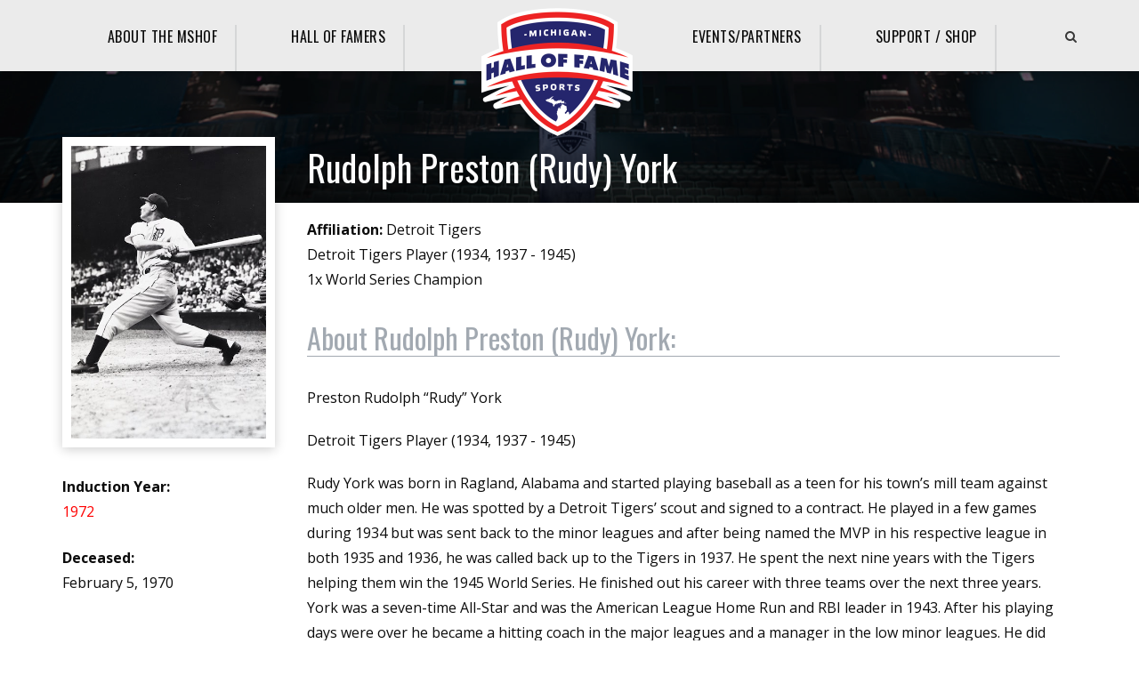

--- FILE ---
content_type: text/html; charset=UTF-8
request_url: https://michigansportshof.org/inductee/rudy-york/
body_size: 6474
content:
<!DOCTYPE html>
<html lang="en-US" class="no-js">
<head>
	<meta charset="UTF-8">
	<meta name="viewport" content="width=device-width, initial-scale=1">
	<link rel="profile" href="http://gmpg.org/xfn/11">
	<link rel="pingback" href="https://michigansportshof.org/mshof/xmlrpc.php">

	<link rel="apple-touch-icon" sizes="180x180" href="/apple-touch-icon.png">
	<link rel="icon" type="image/png" sizes="32x32" href="/favicon-32x32.png">
	<link rel="icon" type="image/png" sizes="16x16" href="/favicon-16x16.png">
	<meta name="msapplication-TileColor" content="#da532c">
	<meta name="theme-color" content="#ffffff">
	<title>Rudolph Preston (Rudy) York - Michigan Sports Hall of Fame</title>

<!-- This site is optimized with the Yoast SEO plugin v12.2 - https://yoast.com/wordpress/plugins/seo/ -->
<meta name="robots" content="max-snippet:-1, max-image-preview:large, max-video-preview:-1"/>
<link rel="canonical" href="https://michigansportshof.org/inductee/rudy-york/" />
<meta property="og:locale" content="en_US" />
<meta property="og:type" content="article" />
<meta property="og:title" content="Rudolph Preston (Rudy) York - Michigan Sports Hall of Fame" />
<meta property="og:url" content="https://michigansportshof.org/inductee/rudy-york/" />
<meta property="og:site_name" content="Michigan Sports Hall of Fame" />
<meta property="article:publisher" content="https://www.facebook.com/MichiganSportsHOF/" />
<meta property="article:section" content="1972" />
<meta property="og:image" content="https://michigansportshof.org/mshof/wp-content/uploads/2019/01/York-Rudy_MSHOF-0012-0009-0005.jpg" />
<meta property="og:image:secure_url" content="https://michigansportshof.org/mshof/wp-content/uploads/2019/01/York-Rudy_MSHOF-0012-0009-0005.jpg" />
<meta property="og:image:width" content="400" />
<meta property="og:image:height" content="600" />
<meta name="twitter:card" content="summary_large_image" />
<meta name="twitter:title" content="Rudolph Preston (Rudy) York - Michigan Sports Hall of Fame" />
<meta name="twitter:site" content="@MSHOF" />
<meta name="twitter:image" content="https://michigansportshof.org/mshof/wp-content/uploads/2019/01/York-Rudy_MSHOF-0012-0009-0005.jpg" />
<meta name="twitter:creator" content="@MSHOF" />
<script type='application/ld+json' class='yoast-schema-graph yoast-schema-graph--main'>{"@context":"https://schema.org","@graph":[{"@type":"Organization","@id":"https://michigansportshof.org/#organization","name":"Michigan Sports Hall of Fame","url":"https://michigansportshof.org/","sameAs":["https://www.facebook.com/MichiganSportsHOF/","https://www.instagram.com/michigansports_hof/","https://twitter.com/MSHOF"],"logo":{"@type":"ImageObject","@id":"https://michigansportshof.org/#logo","url":"https://michigansportshof.org/mshof/wp-content/uploads/2018/09/mshof-logo.png","width":340,"height":288,"caption":"Michigan Sports Hall of Fame"},"image":{"@id":"https://michigansportshof.org/#logo"}},{"@type":"WebSite","@id":"https://michigansportshof.org/#website","url":"https://michigansportshof.org/","name":"Michigan Sports Hall of Fame","publisher":{"@id":"https://michigansportshof.org/#organization"},"potentialAction":{"@type":"SearchAction","target":"https://michigansportshof.org/?s={search_term_string}","query-input":"required name=search_term_string"}},{"@type":"ImageObject","@id":"https://michigansportshof.org/inductee/rudy-york/#primaryimage","url":"https://michigansportshof.org/mshof/wp-content/uploads/2019/01/York-Rudy_MSHOF-0012-0009-0005.jpg","width":400,"height":600,"caption":"Rudy York"},{"@type":"WebPage","@id":"https://michigansportshof.org/inductee/rudy-york/#webpage","url":"https://michigansportshof.org/inductee/rudy-york/","inLanguage":"en-US","name":"Rudolph Preston (Rudy) York - Michigan Sports Hall of Fame","isPartOf":{"@id":"https://michigansportshof.org/#website"},"primaryImageOfPage":{"@id":"https://michigansportshof.org/inductee/rudy-york/#primaryimage"},"datePublished":"2018-09-18T23:26:50+00:00","dateModified":"2020-06-19T18:47:02+00:00"}]}</script>
<!-- / Yoast SEO plugin. -->

<link rel='dns-prefetch' href='//fonts.googleapis.com' />
<link rel='dns-prefetch' href='//s.w.org' />
<link rel="alternate" type="application/rss+xml" title="Michigan Sports Hall of Fame &raquo; Feed" href="https://michigansportshof.org/feed/" />
<link rel="alternate" type="application/rss+xml" title="Michigan Sports Hall of Fame &raquo; Comments Feed" href="https://michigansportshof.org/comments/feed/" />
		<script type="text/javascript">
			window._wpemojiSettings = {"baseUrl":"https:\/\/s.w.org\/images\/core\/emoji\/11\/72x72\/","ext":".png","svgUrl":"https:\/\/s.w.org\/images\/core\/emoji\/11\/svg\/","svgExt":".svg","source":{"concatemoji":"https:\/\/michigansportshof.org\/mshof\/wp-includes\/js\/wp-emoji-release.min.js?ver=4.9.26"}};
			!function(e,a,t){var n,r,o,i=a.createElement("canvas"),p=i.getContext&&i.getContext("2d");function s(e,t){var a=String.fromCharCode;p.clearRect(0,0,i.width,i.height),p.fillText(a.apply(this,e),0,0);e=i.toDataURL();return p.clearRect(0,0,i.width,i.height),p.fillText(a.apply(this,t),0,0),e===i.toDataURL()}function c(e){var t=a.createElement("script");t.src=e,t.defer=t.type="text/javascript",a.getElementsByTagName("head")[0].appendChild(t)}for(o=Array("flag","emoji"),t.supports={everything:!0,everythingExceptFlag:!0},r=0;r<o.length;r++)t.supports[o[r]]=function(e){if(!p||!p.fillText)return!1;switch(p.textBaseline="top",p.font="600 32px Arial",e){case"flag":return s([55356,56826,55356,56819],[55356,56826,8203,55356,56819])?!1:!s([55356,57332,56128,56423,56128,56418,56128,56421,56128,56430,56128,56423,56128,56447],[55356,57332,8203,56128,56423,8203,56128,56418,8203,56128,56421,8203,56128,56430,8203,56128,56423,8203,56128,56447]);case"emoji":return!s([55358,56760,9792,65039],[55358,56760,8203,9792,65039])}return!1}(o[r]),t.supports.everything=t.supports.everything&&t.supports[o[r]],"flag"!==o[r]&&(t.supports.everythingExceptFlag=t.supports.everythingExceptFlag&&t.supports[o[r]]);t.supports.everythingExceptFlag=t.supports.everythingExceptFlag&&!t.supports.flag,t.DOMReady=!1,t.readyCallback=function(){t.DOMReady=!0},t.supports.everything||(n=function(){t.readyCallback()},a.addEventListener?(a.addEventListener("DOMContentLoaded",n,!1),e.addEventListener("load",n,!1)):(e.attachEvent("onload",n),a.attachEvent("onreadystatechange",function(){"complete"===a.readyState&&t.readyCallback()})),(n=t.source||{}).concatemoji?c(n.concatemoji):n.wpemoji&&n.twemoji&&(c(n.twemoji),c(n.wpemoji)))}(window,document,window._wpemojiSettings);
		</script>
		<style type="text/css">
img.wp-smiley,
img.emoji {
	display: inline !important;
	border: none !important;
	box-shadow: none !important;
	height: 1em !important;
	width: 1em !important;
	margin: 0 .07em !important;
	vertical-align: -0.1em !important;
	background: none !important;
	padding: 0 !important;
}
</style>
<link rel='stylesheet' id='contact-form-7-css'  href='https://michigansportshof.org/mshof/wp-content/plugins/contact-form-7/includes/css/styles.css?ver=5.1.4' type='text/css' media='all' />
<link rel='stylesheet' id='gdlr-core-google-font-css'  href='https://fonts.googleapis.com/css?family=Oswald%3A200%2C300%2Cregular%2C500%2C600%2C700%7COpen+Sans%3A300%2C300italic%2Cregular%2Citalic%2C600%2C600italic%2C700%2C700italic%2C800%2C800italic%7COpen+Sans+Condensed%3A300%2C300italic%2C700&#038;subset=vietnamese%2Clatin%2Ccyrillic%2Clatin-ext%2Ccyrillic-ext%2Cgreek-ext%2Cgreek&#038;ver=4.9.26' type='text/css' media='all' />
<link rel='stylesheet' id='rs-plugin-settings-css'  href='https://michigansportshof.org/mshof/wp-content/plugins/revslider/public/assets/css/settings.css?ver=5.4.8' type='text/css' media='all' />
<style id='rs-plugin-settings-inline-css' type='text/css'>
#rs-demo-id {}
</style>
<link rel='stylesheet' id='gdlr-core-plugin-css'  href='https://michigansportshof.org/mshof/wp-content/plugins/goodlayers-core/plugins/combine/style.css?ver=4.9.26' type='text/css' media='all' />
<link rel='stylesheet' id='gdlr-core-page-builder-css'  href='https://michigansportshof.org/mshof/wp-content/plugins/goodlayers-core/include/css/page-builder.css?ver=4.9.26' type='text/css' media='all' />
<link rel='stylesheet' id='font-awesome-css'  href='https://michigansportshof.org/mshof/wp-content/themes/infinite/plugins/font-awesome/css/font-awesome.min.css?ver=4.9.26' type='text/css' media='all' />
<link rel='stylesheet' id='font-elegant-css'  href='https://michigansportshof.org/mshof/wp-content/themes/infinite/plugins/elegant-font/style.css?ver=4.9.26' type='text/css' media='all' />
<link rel='stylesheet' id='infinite-style-core-css'  href='https://michigansportshof.org/mshof/wp-content/themes/infinite/css/style-core.css?ver=4.9.26' type='text/css' media='all' />
<link rel='stylesheet' id='infinite-custom-style-css'  href='https://michigansportshof.org/mshof/wp-content/uploads/gdlr-style-custom.css?1764545220&#038;ver=4.9.26' type='text/css' media='all' />
<link rel='stylesheet' id='infinite-child-theme-style-css'  href='https://michigansportshof.org/mshof/wp-content/themes/infinite-child/style.css?ver=4.9.26' type='text/css' media='all' />
<script type='text/javascript' src='https://michigansportshof.org/mshof/wp-includes/js/jquery/jquery.js?ver=1.12.4'></script>
<script type='text/javascript' src='https://michigansportshof.org/mshof/wp-includes/js/jquery/jquery-migrate.min.js?ver=1.4.1'></script>
<script type='text/javascript' src='https://michigansportshof.org/mshof/wp-content/plugins/revslider/public/assets/js/jquery.themepunch.tools.min.js?ver=5.4.8'></script>
<script type='text/javascript' src='https://michigansportshof.org/mshof/wp-content/plugins/revslider/public/assets/js/jquery.themepunch.revolution.min.js?ver=5.4.8'></script>
<!--[if lt IE 9]>
<script type='text/javascript' src='https://michigansportshof.org/mshof/wp-content/themes/infinite/js/html5.js?ver=4.9.26'></script>
<![endif]-->
<link rel='https://api.w.org/' href='https://michigansportshof.org/wp-json/' />
<link rel="EditURI" type="application/rsd+xml" title="RSD" href="https://michigansportshof.org/mshof/xmlrpc.php?rsd" />
<link rel="wlwmanifest" type="application/wlwmanifest+xml" href="https://michigansportshof.org/mshof/wp-includes/wlwmanifest.xml" /> 
<meta name="generator" content="WordPress 4.9.26" />
<link rel='shortlink' href='https://michigansportshof.org/?p=2115' />
<link rel="alternate" type="application/json+oembed" href="https://michigansportshof.org/wp-json/oembed/1.0/embed?url=https%3A%2F%2Fmichigansportshof.org%2Finductee%2Frudy-york%2F" />
<link rel="alternate" type="text/xml+oembed" href="https://michigansportshof.org/wp-json/oembed/1.0/embed?url=https%3A%2F%2Fmichigansportshof.org%2Finductee%2Frudy-york%2F&#038;format=xml" />
		<style type="text/css">.recentcomments a{display:inline !important;padding:0 !important;margin:0 !important;}</style>
		<meta name="generator" content="Powered by Slider Revolution 5.4.8 - responsive, Mobile-Friendly Slider Plugin for WordPress with comfortable drag and drop interface." />
<script type="text/javascript">function setREVStartSize(e){									
						try{ e.c=jQuery(e.c);var i=jQuery(window).width(),t=9999,r=0,n=0,l=0,f=0,s=0,h=0;
							if(e.responsiveLevels&&(jQuery.each(e.responsiveLevels,function(e,f){f>i&&(t=r=f,l=e),i>f&&f>r&&(r=f,n=e)}),t>r&&(l=n)),f=e.gridheight[l]||e.gridheight[0]||e.gridheight,s=e.gridwidth[l]||e.gridwidth[0]||e.gridwidth,h=i/s,h=h>1?1:h,f=Math.round(h*f),"fullscreen"==e.sliderLayout){var u=(e.c.width(),jQuery(window).height());if(void 0!=e.fullScreenOffsetContainer){var c=e.fullScreenOffsetContainer.split(",");if (c) jQuery.each(c,function(e,i){u=jQuery(i).length>0?u-jQuery(i).outerHeight(!0):u}),e.fullScreenOffset.split("%").length>1&&void 0!=e.fullScreenOffset&&e.fullScreenOffset.length>0?u-=jQuery(window).height()*parseInt(e.fullScreenOffset,0)/100:void 0!=e.fullScreenOffset&&e.fullScreenOffset.length>0&&(u-=parseInt(e.fullScreenOffset,0))}f=u}else void 0!=e.minHeight&&f<e.minHeight&&(f=e.minHeight);e.c.closest(".rev_slider_wrapper").css({height:f})					
						}catch(d){console.log("Failure at Presize of Slider:"+d)}						
					};</script>
		<style type="text/css" id="wp-custom-css">
			@media (min-width: 1000px) {
  .infinite-logo-inner a img {
    margin-bottom: -25px;
  }
}		</style>
	</head>

<body class="inductee-template-default single single-inductee postid-2115 gdlr-core-body infinite-body infinite-body-front infinite-full  infinite-blockquote-style-1 gdlr-core-link-to-lightbox">
<div class="infinite-mobile-header-wrap" ><div class="infinite-mobile-header infinite-header-background infinite-style-slide " id="infinite-mobile-header" ><div class="infinite-mobile-header-container infinite-container clearfix" ><div class="infinite-logo  infinite-item-pdlr"><div class="infinite-logo-inner"><a class="" href="https://michigansportshof.org/" ><img src="https://michigansportshof.org/mshof/wp-content/uploads/2018/09/mshof-logo.png" alt="Michigan Sports Hall of Fame Logo" width="340" height="288" /></a></div></div><div class="infinite-mobile-menu-right" ><div class="infinite-main-menu-search" id="infinite-mobile-top-search" ><i class="fa fa-search" ></i></div><div class="infinite-top-search-wrap" >
	<div class="infinite-top-search-close" ></div>

	<div class="infinite-top-search-row" >
		<div class="infinite-top-search-cell" >
			<form role="search" method="get" class="search-form" action="https://michigansportshof.org/">
	<input type="text" class="search-field infinite-title-font" placeholder="Search..." value="" name="s">
	<div class="infinite-top-search-submit"><i class="fa fa-search" ></i></div>
	<input type="submit" class="search-submit" value="Search">
	<div class="infinite-top-search-close"><i class="icon_close" ></i></div>
</form>
		</div>
	</div>

</div>
<div class="infinite-mobile-menu" ><a class="infinite-mm-menu-button infinite-mobile-menu-button infinite-mobile-button-hamburger" href="#infinite-mobile-menu" ><span></span></a><div class="infinite-mm-menu-wrap infinite-navigation-font" id="infinite-mobile-menu" data-slide="right" ><ul id="menu-main-navigation" class="m-menu"><li class="menu-item menu-item-type-post_type menu-item-object-page menu-item-has-children menu-item-1293"><a href="https://michigansportshof.org/about-mshof/">About The MSHOF</a>
<ul class="sub-menu">
	<li class="menu-item menu-item-type-post_type menu-item-object-page menu-item-2598"><a href="https://michigansportshof.org/board-of-directors/">Board of Directors</a></li>
	<li class="menu-item menu-item-type-post_type menu-item-object-page menu-item-4172"><a href="https://michigansportshof.org/archives/">About The Archives</a></li>
</ul>
</li>
<li class="menu-item menu-item-type-post_type menu-item-object-page menu-item-has-children menu-item-1953"><a href="https://michigansportshof.org/hall-of-famers/">Hall Of Famers</a>
<ul class="sub-menu">
	<li class="menu-item menu-item-type-post_type menu-item-object-page menu-item-2658"><a href="https://michigansportshof.org/additional-awards/">Additional Awards / Winners</a></li>
</ul>
</li>
<li class="menu-item menu-item-type-post_type menu-item-object-page menu-item-2464"><a href="https://michigansportshof.org/events-partners/">Events/Partners</a></li>
<li class="menu-item menu-item-type-post_type menu-item-object-page menu-item-has-children menu-item-2467"><a href="https://michigansportshof.org/support-mshof/">Support / Shop</a>
<ul class="sub-menu">
	<li class="menu-item menu-item-type-custom menu-item-object-custom menu-item-4228"><a target="_blank" href="https://mshofapparelshop.itemorder.com/shop/home/">Shop</a></li>
</ul>
</li>
</ul></div></div></div></div></div></div><div class="infinite-body-outer-wrapper ">
		<div class="infinite-body-wrapper clearfix  infinite-with-frame">
		
<header class="infinite-header-wrap infinite-header-style-plain  infinite-style-splitted-menu infinite-sticky-navigation infinite-style-fixed" data-navigation-offset="75px"  >
	<div class="infinite-header-background" ></div>
	<div class="infinite-header-container  infinite-container">
			
		<div class="infinite-header-container-inner clearfix">
						<div class="infinite-navigation infinite-item-pdlr clearfix " >
			<div class="infinite-main-menu" id="infinite-main-menu" ><ul id="menu-main-navigation-1" class="sf-menu"><li  class="menu-item menu-item-type-post_type menu-item-object-page menu-item-has-children menu-item-1293 infinite-normal-menu"><a href="https://michigansportshof.org/about-mshof/" class="sf-with-ul-pre">About The MSHOF</a>
<ul class="sub-menu">
	<li  class="menu-item menu-item-type-post_type menu-item-object-page menu-item-2598" data-size="60"><a href="https://michigansportshof.org/board-of-directors/">Board of Directors</a></li>
	<li  class="menu-item menu-item-type-post_type menu-item-object-page menu-item-4172" data-size="60"><a href="https://michigansportshof.org/archives/">About The Archives</a></li>
</ul>
</li>
<li  class="menu-item menu-item-type-post_type menu-item-object-page menu-item-has-children menu-item-1953 infinite-normal-menu"><a href="https://michigansportshof.org/hall-of-famers/" class="sf-with-ul-pre">Hall Of Famers</a>
<ul class="sub-menu">
	<li  class="menu-item menu-item-type-post_type menu-item-object-page menu-item-2658" data-size="60"><a href="https://michigansportshof.org/additional-awards/">Additional Awards / Winners</a></li>
</ul>
</li>
<li class="infinite-center-nav-menu-item" ><div class="infinite-logo  infinite-item-pdlr"><div class="infinite-logo-inner"><a class="" href="https://michigansportshof.org/" ><img src="https://michigansportshof.org/mshof/wp-content/uploads/2018/09/mshof-logo.png" alt="Michigan Sports Hall of Fame Logo" width="340" height="288" /></a></div></div></li><li  class="menu-item menu-item-type-post_type menu-item-object-page menu-item-2464 infinite-normal-menu"><a href="https://michigansportshof.org/events-partners/">Events/Partners</a></li>
<li  class="menu-item menu-item-type-post_type menu-item-object-page menu-item-has-children menu-item-2467 infinite-normal-menu"><a href="https://michigansportshof.org/support-mshof/" class="sf-with-ul-pre">Support / Shop</a>
<ul class="sub-menu">
	<li  class="menu-item menu-item-type-custom menu-item-object-custom menu-item-4228" data-size="60"><a target="_blank" href="https://mshofapparelshop.itemorder.com/shop/home/">Shop</a></li>
</ul>
</li>
</ul></div><div class="infinite-main-menu-right-wrap clearfix  infinite-item-mglr infinite-navigation-top" ><div class="infinite-main-menu-search" id="infinite-top-search" ><i class="fa fa-search" ></i></div><div class="infinite-top-search-wrap" >
	<div class="infinite-top-search-close" ></div>

	<div class="infinite-top-search-row" >
		<div class="infinite-top-search-cell" >
			<form role="search" method="get" class="search-form" action="https://michigansportshof.org/">
	<input type="text" class="search-field infinite-title-font" placeholder="Search..." value="" name="s">
	<div class="infinite-top-search-submit"><i class="fa fa-search" ></i></div>
	<input type="submit" class="search-submit" value="Search">
	<div class="infinite-top-search-close"><i class="icon_close" ></i></div>
</form>
		</div>
	</div>

</div>
</div>			</div><!-- infinite-navigation -->

		</div><!-- infinite-header-inner -->
	</div><!-- infinite-header-container -->
</header><!-- header --><div class="infinite-header-transparent-substitute infinite-header-inductee"></div>	<div class="infinite-page-wrapper" id="infinite-page-wrapper" >
<div class="infinite-content-container infinite-container infinite-content-area-pushup">
	<div class=" infinite-sidebar-wrap clearfix infinite-line-height-0 infinite-sidebar-style-none">
		<div class=" infinite-sidebar-center infinite-column-60 infinite-line-height">
			<div class="infinite-content-wrap infinite-item-pdlr clearfix">
				<div class="infinite-content-area">
					<article id="post-2115" class="post-2115 inductee type-inductee status-publish has-post-thumbnail hentry category-108">
						
						<div class="infinite-single-article-content inductee-featured-image-container">
															<div class="inductee-featured-image"><img src="https://michigansportshof.org/mshof/wp-content/uploads/2019/01/York-Rudy_MSHOF-0012-0009-0005.jpg" alt="Rudolph Preston (Rudy) York" itemprop="image"></div>
								<!-- <div style="background-image: url('https://michigansportshof.org/mshof/wp-content/uploads/2019/01/York-Rudy_MSHOF-0012-0009-0005.jpg')"></div> -->
								
															<div class="hide-mobile">
																		    <label class="inductee-label inductee-induction-year">Induction Year:</label>
								        <div class="inductee-field induction-year">
								        	<a href="https://michigansportshof.org/year/1972/" class="inductee-field induction-year" title="View 1972 MSHOF Class">
								        		1972								        	</a>
								        </div>
								    
								    
								    								    	<label class="inductee-label inductee-deceased">Deceased:</label>
								        <div class="inductee-field deceased">February 5, 1970</div>
								    
								    <!-- 								    	<label class="inductee-label inductee-storage-location">Plaque Display Location: </label>
								    	<div class="inductee-field storage-location">Display Group  / Crate 5 </div>
								     -->
							    </div>
						     
						</div>

						<div class="infinite-single-article-content inductee-content-container">
															<div class="inductee-field inductee-name"><h1 class="inductee-name-title">Rudolph Preston (Rudy) York</h1></div>
							
							
								<div class="hide-desktop">
																		    <label class="inductee-label inductee-induction-year">Induction Year:</label>
								        <div class="inductee-field induction-year">
								        	<a href="https://michigansportshof.org/year/1972/" class="inductee-field induction-year" title="View 1972 MSHOF Class">
								        		1972								        	</a>
								        </div>
								    
								    
								    								    	<label class="inductee-label inductee-deceased">Deceased:</label>
								        <div class="inductee-field deceased">February 5, 1970</div>
								    							    </div>
							

															<div class="inductee-field affiliation-1"><label class="inductee-label inductee-affiliation-1">Affiliation:</label> Detroit Tigers</div>
							 
							
															<div class="inductee-field affiliation-1-description">Detroit Tigers Player (1934, 1937 - 1945) <br />
1x World Series Champion</div>
							
							
							
							
															<label class="inductee-label inductee-bio">About <span>Rudolph Preston (Rudy) York:</span> </label> 
								<div class="inductee-field bio"><p>Preston Rudolph “Rudy” York</p>
<p>Detroit Tigers Player (1934, 1937 - 1945)</p>
<p>Rudy York was born in Ragland, Alabama and started playing baseball as a teen for his town’s mill team against much older men. He was spotted by a Detroit Tigers’ scout and signed to a contract. He played in a few games during 1934 but was sent back to the minor leagues and after being named the MVP in his respective league in both 1935 and 1936, he was called back up to the Tigers in 1937. He spent the next nine years with the Tigers helping them win the 1945 World Series. He finished out his career with three teams over the next three years. York was a seven-time All-Star and was the American League Home Run and RBI leader in 1943. After his playing days were over he became a hitting coach in the major leagues and a manager in the low minor leagues. He did have an opportunity to manage one major league game. Rudy York was inducted into the Michigan Sports Hall of Fame in 1972. He passed away on February 5, 1970 at 56 years of age.</p>
</div>
							
						    <div class="show-mobile">
							    <!-- 							    	<label class="inductee-label inductee-storage-location">Plaque Display Location: </label>
							    	<div class="inductee-field storage-location">Display Group  / Crate 5 </div>
							     -->
						    </div> 

						</div>


						<!--  -->

					</article>
				</div>
			</div>
		</div>
	</div>
</div>

</div><footer><div class="infinite-footer-wrapper  infinite-with-column-divider" ><div class="infinite-footer-container infinite-container clearfix" ><div class="infinite-footer-column infinite-item-pdlr infinite-column-15" ><div id="custom_html-2" class="widget_text widget widget_custom_html infinite-widget"><div class="textwidget custom-html-widget"><img src="https://michigansportshof.org/mshof/wp-content/uploads/2018/09/mshof-logo.png" width="340" height="288" alt="Michigan Sports Hall of Fame Logo"></div></div></div><div class="infinite-footer-column infinite-item-pdlr infinite-column-15" ><div id="custom_html-3" class="widget_text widget widget_custom_html infinite-widget"><div class="textwidget custom-html-widget"><div class="footer-column">
	<h3 class="footer-header">MSHOF PAGES</h3>
	<a href="/about-mshof/" class="footer-link">About The MSHOF</a>
	<a href="/hall-of-famers/" class="footer-link">Hall Of Famers</a>
	<a href="/events-partners/" class="footer-link">Events / Partners</a>
	<a href="/support-mshof/" class="footer-link">Support MSHOF</a>
</div></div></div></div><div class="infinite-footer-column infinite-item-pdlr infinite-column-15" ><div id="custom_html-4" class="widget_text widget widget_custom_html infinite-widget"><div class="textwidget custom-html-widget"><div class="footer-column">
	<h3 class="footer-header">MSHOF DETAILS</h3>
	<a href="https://michigansportshof.org/sitemap_index.xml" class="footer-link">Site Map</a>
	<a href="/support-mshof/#contact" class="footer-link">Contact MSHOF</a>
</div></div></div></div><div class="infinite-footer-column infinite-item-pdlr infinite-column-15" ><div id="custom_html-5" class="widget_text widget widget_custom_html infinite-widget"><div class="textwidget custom-html-widget"><div class="footer-column">
	<h3 class="footer-header">CONNECT WITH US</h3>
	<a href="https://www.facebook.com/MichiganSportsHOF/" class="footer-link" target="_blank"><i class="fa fa-facebook-square"></i>Facebook</a>
	<a href="https://twitter.com/MSHOF" class="footer-link" target="_blank"><i class="fa fa-twitter-square"></i>Twitter</a>
	<a href="https://www.instagram.com/michigansports_hof/" class="footer-link" target="_blank"><i class="fa fa-instagram"></i>Instagram</a>
</div></div></div></div></div></div><div class="infinite-copyright-wrapper" ><div class="infinite-copyright-container infinite-container"><div class="infinite-copyright-text infinite-item-pdlr">Copyright © 2018-2021 Michigan Sports Hall of Fame. All Rights Reserved.</div></div></div></footer></div></div>
      <input type="hidden" id="njt_nofi_checkDisplayReview" name="njt_nofi_checkDisplayReview" value='{"is_home":false,"is_page":false,"is_single":true,"id_page":2115}'>
    <script type='text/javascript'>
/* <![CDATA[ */
var wpcf7 = {"apiSettings":{"root":"https:\/\/michigansportshof.org\/wp-json\/contact-form-7\/v1","namespace":"contact-form-7\/v1"},"cached":"1"};
/* ]]> */
</script>
<script type='text/javascript' src='https://michigansportshof.org/mshof/wp-content/plugins/contact-form-7/includes/js/scripts.js?ver=5.1.4'></script>
<script type='text/javascript' src='https://michigansportshof.org/mshof/wp-content/plugins/goodlayers-core/plugins/combine/script.js?ver=4.9.26'></script>
<script type='text/javascript'>
/* <![CDATA[ */
var gdlr_core_pbf = {"admin":"","video":{"width":"640","height":"360"},"ajax_url":"https:\/\/michigansportshof.org\/mshof\/wp-admin\/admin-ajax.php","ilightbox_skin":"dark"};
/* ]]> */
</script>
<script type='text/javascript' src='https://michigansportshof.org/mshof/wp-content/plugins/goodlayers-core/include/js/page-builder.js?ver=4.9.26'></script>
<script type='text/javascript' src='https://michigansportshof.org/mshof/wp-includes/js/jquery/ui/effect.min.js?ver=1.11.4'></script>
<script type='text/javascript'>
/* <![CDATA[ */
var infinite_script_core = {"home_url":"https:\/\/michigansportshof.org\/"};
/* ]]> */
</script>
<script type='text/javascript' src='https://michigansportshof.org/mshof/wp-content/themes/infinite/js/script-core.js?ver=1.0.0'></script>
<script type='text/javascript' src='https://michigansportshof.org/mshof/wp-includes/js/wp-embed.min.js?ver=4.9.26'></script>
<script type="text/javascript">
window.addEventListener("load", function(event) {
jQuery(".cfx_form_main,.wpcf7-form,.wpforms-form,.gform_wrapper form").each(function(){
var form=jQuery(this); 
var screen_width=""; var screen_height="";
 if(screen_width == ""){
 if(screen){
   screen_width=screen.width;  
 }else{
     screen_width=jQuery(window).width();
 }    }  
  if(screen_height == ""){
 if(screen){
   screen_height=screen.height;  
 }else{
     screen_height=jQuery(window).height();
 }    }
form.append('<input type="hidden" name="vx_width" value="'+screen_width+'">');
form.append('<input type="hidden" name="vx_height" value="'+screen_height+'">');
form.append('<input type="hidden" name="vx_url" value="'+window.location.href+'">');  
}); 

});
</script> 

</body>
</html>
<!--Generated by Endurance Page Cache-->